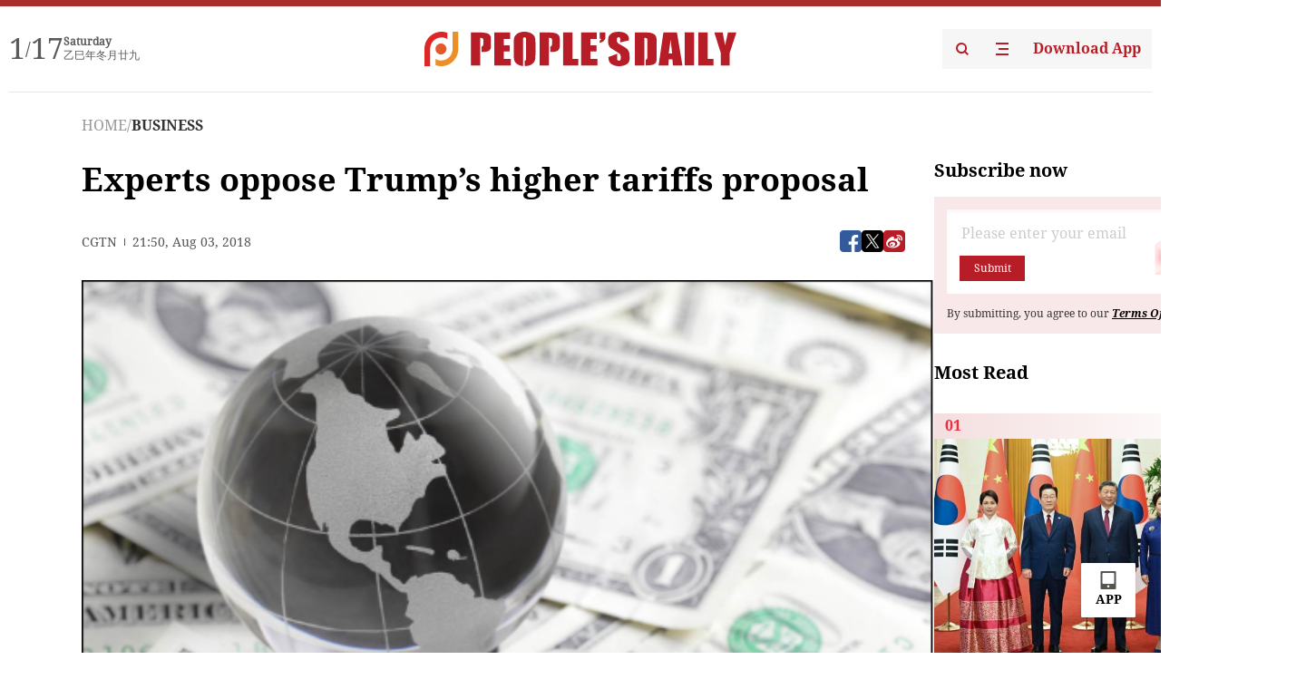

--- FILE ---
content_type: text/html;charset=UTF-8
request_url: https://peoplesdaily.pdnews.cn/business/er/30001200126
body_size: 22656
content:
<!doctype html><html lang="en"><head><meta charset="UTF-8"/><meta name="viewport" content="initial-scale=1,maximum-scale=1,minimum-scale=1,user-scalable=no"/><title>Experts oppose Trump’s higher tariffs proposal</title><style></style><meta name="title" content="Experts oppose Trump’s higher tariffs proposal"><meta name="keywords" content="BUSINESS,People's Daily"><meta name="description" content="(Photo: CGTN)Trade tensions between the United States and China ratcheted up on Wednesday after US President Donald Trump said he’s considering raising tariffs on 200 billion US dollars' worth of Chinese goods to 25 percent up from the 10 percent proposed earlier. The potential move was strongly opposed domestically and internationally.US congresswoman Grace F. Napolitano explicitly expressed her opposition to "><meta property="title" content="Experts oppose Trump’s higher tariffs proposal"><meta property="image" content="https://cdnpdcontent.aikan.pdnews.cn/up/cms/www/201808/04044356ho14.PNG"><meta itemprop="image" content="https://cdnpdcontent.aikan.pdnews.cn/up/cms/www/201808/04044356ho14.PNG"><meta property="description" content="(Photo: CGTN)Trade tensions between the United States and China ratcheted up on Wednesday after US President Donald Trump said he’s considering raising tariffs on 200 billion US dollars' worth of Chinese goods to 25 percent up from the 10 percent proposed earlier. The potential move was strongly opposed domestically and internationally.US congresswoman Grace F. Napolitano explicitly expressed her opposition to "><meta property="fb:app_id" content="216960335533526"><meta property="og:title" content="Experts oppose Trump’s higher tariffs proposal"><meta property="og:description" content="(Photo: CGTN)Trade tensions between the United States and China ratcheted up on Wednesday after US President Donald Trump said he’s considering raising tariffs on 200 billion US dollars' worth of Chinese goods to 25 percent up from the 10 percent proposed earlier. The potential move was strongly opposed domestically and internationally.US congresswoman Grace F. Napolitano explicitly expressed her opposition to "><meta property="og:url" content="https://peoplesdaily.pdnews.cn/business/er/30001200126"><meta property="og:image" content="https://cdnpdcontent.aikan.pdnews.cn/up/cms/www/201808/04044356ho14.PNG?x-oss-process=image/resize,l_850/auto-orient,1/quality,q_95/format,jpg"><meta property="og:image:alt" content="(Photo: CGTN)Trade tensions between the United States and China ratcheted up on Wednesday after US President Donald Trump said he’s considering raising tariffs on 200 billion US dollars' worth of Chinese goods to 25 percent up from the 10 percent proposed earlier. The potential move was strongly opposed domestically and internationally.US congresswoman Grace F. Napolitano explicitly expressed her opposition to "><meta property="og:image_wechat" content="https://cdnpdcontent.aikan.pdnews.cn/up/cms/www/201808/04044356ho14.PNG?x-oss-process=image/resize,l_850/auto-orient,1/quality,q_95/format,jpg"><meta name="twitter:title" content="Experts oppose Trump’s higher tariffs proposal"><meta property="twitter:title" content="Experts oppose Trump’s higher tariffs proposal"><meta name="twitter:image" content="https://cdnpdcontent.aikan.pdnews.cn/up/cms/www/201808/04044356ho14.PNG?x-oss-process=image/resize,l_850/auto-orient,1/quality,q_95/format,jpg"><meta property="twitter:image" content="https://cdnpdcontent.aikan.pdnews.cn/up/cms/www/201808/04044356ho14.PNG?x-oss-process=image/resize,l_850/auto-orient,1/quality,q_95/format,jpg"><meta name="twitter:image:src" content="https://cdnpdcontent.aikan.pdnews.cn/up/cms/www/201808/04044356ho14.PNG?x-oss-process=image/resize,l_850/auto-orient,1/quality,q_95/format,jpg"><meta property="twitter:image:src" content="https://cdnpdcontent.aikan.pdnews.cn/up/cms/www/201808/04044356ho14.PNG?x-oss-process=image/resize,l_850/auto-orient,1/quality,q_95/format,jpg"><meta name="twitter:description" content="(Photo: CGTN)Trade tensions between the United States and China ratcheted up on Wednesday after US President Donald Trump said he’s considering raising tariffs on 200 billion US dollars' worth of Chinese goods to 25 percent up from the 10 percent proposed earlier. The potential move was strongly opposed domestically and internationally.US congresswoman Grace F. Napolitano explicitly expressed her opposition to "><meta property="twitter:description" content="(Photo: CGTN)Trade tensions between the United States and China ratcheted up on Wednesday after US President Donald Trump said he’s considering raising tariffs on 200 billion US dollars' worth of Chinese goods to 25 percent up from the 10 percent proposed earlier. The potential move was strongly opposed domestically and internationally.US congresswoman Grace F. Napolitano explicitly expressed her opposition to "><meta name="twitter:site" content="@PeoplesDailyapp"><meta property="twitter:site" content="@PeoplesDailyapp"><meta property="al:title" content="Experts oppose Trump’s higher tariffs proposal"><meta property="al:image" content="https://cdnpdcontent.aikan.pdnews.cn/up/cms/www/201808/04044356ho14.PNG?x-oss-process=image/resize,l_850/auto-orient,1/quality,q_95/format,jpg"><meta property="al:description" content="(Photo: CGTN)Trade tensions between the United States and China ratcheted up on Wednesday after US President Donald Trump said he’s considering raising tariffs on 200 billion US dollars' worth of Chinese goods to 25 percent up from the 10 percent proposed earlier. The potential move was strongly opposed domestically and internationally.US congresswoman Grace F. Napolitano explicitly expressed her opposition to "><meta property="og:type" content="article"><meta property="og:rich_attachment" content="true"><meta name="twitter:card" content="summary_large_image"><meta property="twitter:card" content="summary_large_image"><meta name="twitter:creator" content="@PeoplesDailyapp"><meta property="twitter:creator" content="@PeoplesDailyapp"><meta property="al:type" content="article"><meta name="format-detection" content="telephone=no, email=no"/><meta name="apple-touch-fullscreen" content="YES"/><meta name="apple-mobile-web-app-capable" content="yes"/><meta name="apple-mobile-web-app-status-bar-style" content="black"/><link rel="icon" href="https://cdnpdfront.aikan.pdnews.cn/rmrb/es/rmrb-web-details-main/1.0.18/resource/image/faviconV2.png" type="image/x-icon"/><link rel="stylesheet" href="https://cdnpdfront.aikan.pdnews.cn/rmrb/es/rmrb-web-details-main/1.0.18/resource/css/plugin/normalize.css"><link rel="stylesheet" href="https://cdnpdfront.aikan.pdnews.cn/rmrb/es/rmrb-web-details-main/1.0.18/resource/css/plugin/swiper-bundle.min.css"><link rel="stylesheet" href="https://cdnpdfront.aikan.pdnews.cn/rmrb/es/rmrb-web-details-main/1.0.18/resource/css/plugin/aliPlayer.min.css"><link rel="stylesheet" href="https://cdnpdfront.aikan.pdnews.cn/rmrb/es/rmrb-web-details-main/1.0.18/resource/font/style.css"><link rel="stylesheet" href="https://cdnpdfront.aikan.pdnews.cn/rmrb/es/rmrb-web-details-main/1.0.18/resource/css/desktop/common.css"><link rel="stylesheet" href="https://cdnpdfront.aikan.pdnews.cn/rmrb/es/rmrb-web-details-main/1.0.18/resource/css/desktop/article.css"><link rel="stylesheet" href="https://cdnpdfront.aikan.pdnews.cn/rmrb/es/rmrb-web-details-main/1.0.18/resource/css/desktop/player.css"><script src="https://cdnpdfront.aikan.pdnews.cn/rmrb/es/rmrb-web-details-main/1.0.18/resource/js/share.min.js"></script><script type="module" crossorigin src="https://cdnpdfront.aikan.pdnews.cn/rmrb/es/rmrb-web-details-main/1.0.18/static/articleDesktop.2df49395.js"></script><link rel="modulepreload" href="https://cdnpdfront.aikan.pdnews.cn/rmrb/es/rmrb-web-details-main/1.0.18/static/__uno.811139bf.js"><link rel="modulepreload" href="https://cdnpdfront.aikan.pdnews.cn/rmrb/es/rmrb-web-details-main/1.0.18/static/light.beee88b5.js"><link rel="modulepreload" href="https://cdnpdfront.aikan.pdnews.cn/rmrb/es/rmrb-web-details-main/1.0.18/static/use-rtl.6a0d34a7.js"><link rel="modulepreload" href="https://cdnpdfront.aikan.pdnews.cn/rmrb/es/rmrb-web-details-main/1.0.18/static/FooterShare.d4d5bc0c.js"><link rel="modulepreload" href="https://cdnpdfront.aikan.pdnews.cn/rmrb/es/rmrb-web-details-main/1.0.18/static/index.6a84ec4d.js"><link rel="modulepreload" href="https://cdnpdfront.aikan.pdnews.cn/rmrb/es/rmrb-web-details-main/1.0.18/static/index.42c2b8bc.js"><link rel="modulepreload" href="https://cdnpdfront.aikan.pdnews.cn/rmrb/es/rmrb-web-details-main/1.0.18/static/email.b80d3b72.js"><link rel="modulepreload" href="https://cdnpdfront.aikan.pdnews.cn/rmrb/es/rmrb-web-details-main/1.0.18/static/Close.2922face.js"><link rel="modulepreload" href="https://cdnpdfront.aikan.pdnews.cn/rmrb/es/rmrb-web-details-main/1.0.18/static/index.3b214772.js"><link rel="modulepreload" href="https://cdnpdfront.aikan.pdnews.cn/rmrb/es/rmrb-web-details-main/1.0.18/static/vote.9191c2c4.js"><link rel="stylesheet" href="https://cdnpdfront.aikan.pdnews.cn/rmrb/es/rmrb-web-details-main/1.0.18/static/__uno.1f68b8f3.css"><link rel="stylesheet" href="https://cdnpdfront.aikan.pdnews.cn/rmrb/es/rmrb-web-details-main/1.0.18/static/FooterShare.536f3f2b.css"><link rel="stylesheet" href="https://cdnpdfront.aikan.pdnews.cn/rmrb/es/rmrb-web-details-main/1.0.18/static/index.262060e6.css"><link rel="stylesheet" href="https://cdnpdfront.aikan.pdnews.cn/rmrb/es/rmrb-web-details-main/1.0.18/static/index.36bdada6.css"><link rel="stylesheet" href="https://cdnpdfront.aikan.pdnews.cn/rmrb/es/rmrb-web-details-main/1.0.18/static/index.0044e19b.css"><link rel="stylesheet" href="https://cdnpdfront.aikan.pdnews.cn/rmrb/es/rmrb-web-details-main/1.0.18/static/articleDesktop.992161ba.css"><link rel="stylesheet" href="https://cdnpdfront.aikan.pdnews.cn/rmrb/es/rmrb-web-details-main/1.0.18/static/global.e64d111d.css"></head><body data-id="30001200126" data-channelid="1009,1022" data-objecttype="8" data-topicid="" data-type="channel" id="body" class=""><div id="app"></div><header id="header"><div class="header"><div class="header-container c-container"><div class="header-main"><div id="globalHeader" class="time"></div><a href="https://peoplesdaily.pdnews.cn" class="logo"><span style="display:none">People's Daily</span> <img src="https://cdnpdfront.aikan.pdnews.cn/rmrb/es/rmrb-web-details-main/1.0.18/resource/image/header/logo.svg" alt="People's Daily English language App - Homepage - Breaking News, China News, World News and Video"></a><div class="right-content"><a class="header-search" target="_blank" href="https://peoplesdaily.pdnews.cn/searchDetails"><span style="display:none">People's Daily Search Details</span> <img src="https://cdnpdfront.aikan.pdnews.cn/rmrb/es/rmrb-web-details-main/1.0.18/resource/image/header/headerSearch.svg" alt="People's Daily English language App - Homepage - Breaking News, China News, World News and Video"> </a><span class="header-channel"><div id="headerChannel"></div><img class="header-channel-icon" src="https://cdnpdfront.aikan.pdnews.cn/rmrb/es/rmrb-web-details-main/1.0.18/resource/image/channel.svg" alt="People's Daily English language App - Homepage - Breaking News, China News, World News and Video"> </span><a class="header-download droidSerif-bold" target="_blank" href="https://peoplesdaily.pdnews.cn/publicity">Download App</a></div></div></div></div></header><main class="content-main" data-author-name="" data-author-id=""><div class="c-container"><div class="breadcrumb"><a href="https://peoplesdaily.pdnews.cn" class="droidSerif">HOME</a> <span class="droidSerif">/</span><div class="beloneName droidSerif-bold">BUSINESS</div></div><div class="c-content"><div class="left"><div class="c-title droidSerif-bold" id="newsTitle">Experts oppose Trump’s higher tariffs proposal</div><div class="c-details-share"><div class="c-details"><div class="c-details-extra droidSerif"><div class="form">CGTN</div><div class="c-publish-time none">1533333010000</div></div></div><div id="globalShare"></div></div><div class="skeleton-loading"><div class="ant-skeleton ant-skeleton-active"><div class="ant-skeleton-content"><ul class="ant-skeleton-paragraph"><li style="width:38%"></li><li style="width:100%"></li><li style="width:100%"></li><li style="width:87.5%"></li></ul><h3 class="ant-skeleton-title" style="width:100%;height:427.5px"></h3></div></div></div><div class="c-news-content none" id="newContent"><p style="text-align:center"><img src="https://cdnpdcontent.aikan.pdnews.cn/up/cms/www/201808/04044356ho14.PNG" title="捕获.PNG" alt="捕获.PNG"></p>
<p style="text-align: left;"><span style="color: rgb(165, 165, 165);">(Photo: CGTN)</span></p>
<p style="text-align: left;">Trade tensions between the United States and China ratcheted up on Wednesday after US President Donald Trump said he’s considering raising tariffs on 200 billion US dollars' worth of Chinese goods to 25 percent up from the 10 percent proposed earlier. The potential move was strongly opposed domestically and internationally.</p>
<p style="text-align: left;">US congresswoman Grace F. Napolitano explicitly expressed her opposition to the escalatory move. China-US bilateral trade plays a significant role in America’s total foreign trade, and most of American enterprises work closely with Chinese partners. She warned that potential higher tariffs would definitely hurt American companies themselves.</p>
<div contenteditable="false" data-video="{&quot;url&quot;:&quot;https://video.cgtn.com/news/3d3d774d7a556a4d79457a6333566d54/video/765361be28db4328b50d3cc60a34cc48/765361be28db4328b50d3cc60a34cc48.m3u8&quot;,&quot;poster&quot;:&quot;https://video.cgtn.com/news/3d3d774d7a556a4d79457a6333566d54/video/765361be28db4328b50d3cc60a34cc48/765361be28db4328b50d3cc60a34cc48.jpg&quot;,&quot;caption&quot;:&quot;&quot;}">
 <div id="5171533274781000https://video.cgtn.com/news/3d3d774d7a556a4d79457a6333566d54/video/765361be28db4328b50d3cc60a34cc48/765361be28db4328b50d3cc60a34cc48.m3u8" tabindex="0">
  <div></div>
 </div>
</div>
<p style="text-align: left;">Dr. Stephen Roach, senior lecturer at the Jackson Institute of Yale School of Management, said that multilateral companies should be careful before condemning the practice of joint venture arrangements in China as many of them "are not forced to turn over anything."</p>
<p style="text-align: left;">"No one is forcing them (American companies) to go to a joint venture (JV) arrangement if they want to do business in China," he said.&nbsp;</p>
<p style="text-align: left;">“If they're uncomfortable with the requirements of the JV, whether it has to do with sharing technology or people or capital as a stipulation for doing business in China, don't do it. No one is forcing them to do that,” Roach added.</p>
<p style="text-align: left;">Chinese Foreign Minister Wang Yi said at a press conference on the sidelines of the China-ASEAN (10+1) foreign ministers' meeting in Singapore that the China-US "trade imbalance" issues argued by Washington cannot be solved through increasing tariffs.</p>
<p style="text-align: left;">"Many China-made products are no longer manufactured in the United States. So does it mean that the US tariffs were intended to raise their living costs for American consumers or to burden them? Another point is that if the US was able to reduce the import of China-made products&nbsp;– via tariffs&nbsp;– but they still import similar products from other countries, it doesn't solve what the US calls a 'trade imbalance' issue,” the minister questioned.</p>
<div contenteditable="false" data-video="{&quot;url&quot;:&quot;https://video.cgtn.com/news/3d3d774d7a556a4d79457a6333566d54/video/ce2e2bebf4c64c68a75aaef430d11241/ce2e2bebf4c64c68a75aaef430d11241.m3u8&quot;,&quot;poster&quot;:&quot;https://video.cgtn.com/news/3d3d774d7a556a4d79457a6333566d54/video/ce2e2bebf4c64c68a75aaef430d11241/ce2e2bebf4c64c68a75aaef430d11241.jpg&quot;,&quot;caption&quot;:&quot;&quot;}">
 <div id="4351533274781000https://video.cgtn.com/news/3d3d774d7a556a4d79457a6333566d54/video/ce2e2bebf4c64c68a75aaef430d11241/ce2e2bebf4c64c68a75aaef430d11241.m3u8" tabindex="0">
  <div></div>
 </div>
</div>
<p style="text-align: left;">Trump’s tariff policy is also resisted in India. In response to the US decision to hike duties on certain steel and aluminum products, India announced in June it is raising tariffs on 29 items from the US by up to 50 percent.</p>
<p style="text-align: left;">Swaran Singh from Jawaharlal Nehru University said it is unwise for Trump to launch a trade war, as the traditional calculation of trade surplus is unable to fully reflect the current situation of trade frictions between China and the US.</p></div><div id="vote"></div></div><div class="right" id="mostRead"></div></div><div class="c-recommend" id="recommend"></div></div></main><div id="news-article-audio"></div><div id="hidden"></div><div id="hiddenElement"></div><footer id="globalFooter" data-audio-title="" data-audio-src="" data-audio-img=""><div class="footer-main c-container"><div class="footer-container"><div class="footer-left"><div class="footer-download"><div class="footer-title droidSerif-bold">Download App</div><div class="footer-download-top"><a target="_blank" href="https://apps.apple.com/app/peoples-daily-%E4%BA%BA%E6%B0%91%E6%97%A5%E6%8A%A5%E8%8B%B1%E6%96%87%E5%AE%A2%E6%88%B7%E7%AB%AF/id1294031865" class="droidSerif-bold"><img src="https://cdnpdfront.aikan.pdnews.cn/rmrb/es/rmrb-web-details-main/1.0.18/resource/image/footer/apple.svg" alt="People's Daily English language App - Homepage - Breaking News, China News, World News and Video"> </a><a target="_blank" href="https://sj.qq.com/appdetail/com.peopleapp.en" class="droidSerif-bold"><img src="https://cdnpdfront.aikan.pdnews.cn/rmrb/es/rmrb-web-details-main/1.0.18/resource/image/footer/android.svg" alt="People's Daily English language App - Homepage - Breaking News, China News, World News and Video"></a></div><a target="_blank" href="https://play.google.com/store/apps/details?id=com.peopleapp.en" class="download-app droidSerif-bold"><img src="https://cdnpdfront.aikan.pdnews.cn/rmrb/es/rmrb-web-details-main/1.0.18/resource/image/footer/google.svg" alt="People's Daily English language App - Homepage - Breaking News, China News, World News and Video"> <span>Google Play</span></a></div></div><div class="footer-right"><div class="footer-sitemap"><div class="footer-title droidSerif-bold">Sitemap</div><div id="footerSitemap" class="sitemap-list"></div></div><div class="footer-share" id="footerShare"></div></div></div><div class="footer-bottom"><div class="left"><div class="left-top"><a class="droidSerif" target="_blank" href="https://www.beian.gov.cn/portal/registerSystemInfo?recordcode=11010502048728" title="People's Daily English language App"><img src="https://cdnpdfront.aikan.pdnews.cn/rmrb/es/rmrb-web-details-main/1.0.18/resource/image/footer/emblem.png" alt="People's Daily English language App - Homepage - Breaking News, China News, World News and Video"> <span>京公网安备 11010502048728号 Copyright 2023 People's Daily </span></a><a class="droidSerif" target="_blank" href="https://beian.miit.gov.cn/#/Integrated/recordQuery" title="People's Daily English language App">ICP Registration Number: 16066560</a></div><a class="droidSerif" title="People's Daily English language App">Disinformation report:rmrbywapp@126.com</a></div><div class="right"><a class="privacyPolicy" href="https://peoplesdaily.pdnews.cn/privacyPolicy" target="_blank" title="People's Daily English language App">Privacy policy</a> <i class="line"></i> <a class="aboutUs" href="https://peoplesdaily.pdnews.cn/aboutUs" target="_blank" title="People's Daily English language App">Terms of Service</a> <i class="line"></i> <a class="aboutPeopleDaily" href="https://peoplesdaily.pdnews.cn/aboutPeopleDaily" target="_blank" title="People's Daily English language App">About People's Daily</a> <i class="line"></i> <a class="peoplesDaily" href="" target="_blank" title="People's Daily English language App">PEOPLE'S DAILY</a></div></div></div></footer><script src="https://wkbrs1.tingyun.com/js/cIHjmnMVaiY.js"></script><script src="https://cdnpdfront.aikan.pdnews.cn/rmrb/es/rmrb-web-details-main/1.0.18/resource/js/sensorsdata.min.js"></script><script src="https://cdnpdfront.aikan.pdnews.cn/rmrb/es/rmrb-web-details-main/1.0.18/resource/js/aliPlayer.min.js"></script><script src="https://cdnpdfront.aikan.pdnews.cn/rmrb/es/rmrb-web-details-main/1.0.18/resource/js/swiper-bundle.min.js"></script><script src="https://cdnpdfront.aikan.pdnews.cn/rmrb/es/rmrb-web-details-main/1.0.18/resource/js/echart.min.js"></script><script src="https://cdnpdfront.aikan.pdnews.cn/rmrb/es/rmrb-web-details-main/1.0.18/resource/js/ecStat.min.js"></script><script>!(function (c,b,d,a) {c[a] ||(c[a] ={})
c[a].config ={pid:'bayc9l9j1x@7e5f11667efff4b',appType:'web',imgUrl:'https://arms-retcode.aliyuncs.com/r.png?',sendResource:true,enableLinkTrace:true,behavior:true
}
with (b) with (body) with (insertBefore(createElement('script'),firstChild)) setAttribute('crossorigin','',src =d
)
})(window,document,'https://retcode.alicdn.com/retcode/bl.js','__bl')</script><script>var echartOptions = undefined;var shareInfo = {"fullUrl":"https://cdnpdcontent.aikan.pdnews.cn/up/cms/www/201808/04044356ho14.PNG","shareSwitch":1,"shareTitle":"Experts oppose Trump’s higher tariffs proposal","shareDescription":"(Photo: CGTN)Trade tensions between the United States and China ratcheted up on Wednesday after US President Donald Trump said he’s considering raising tariffs on 200 billion US dollars' worth of Chinese goods to 25 percent up from the 10 percent proposed earlier. The potential move was strongly opposed domestically and internationally.US congresswoman Grace F. Napolitano explicitly expressed her opposition to "};var contentDetailsJson = {"channelRels":[{"sortValue":2,"channelAlias":"bri-news","channelLevel":1,"channelName":"BRI NEWS","channelId":1009},{"sortValue":1,"channelAlias":"business","channelLevel":2,"channelName":"BUSINESS","channelId":1022}],"description":"(Photo: CGTN)Trade tensions between the United States and China ratcheted up on Wednesday after US President Donald Trump said he’s considering raising tariffs on 200 billion US dollars' worth of Chinese goods to 25 percent up from the 10 percent proposed earlier. The potential move was strongly opposed domestically and internationally.US congresswoman Grace F. Napolitano explicitly expressed her opposition to "};</script></body></html>